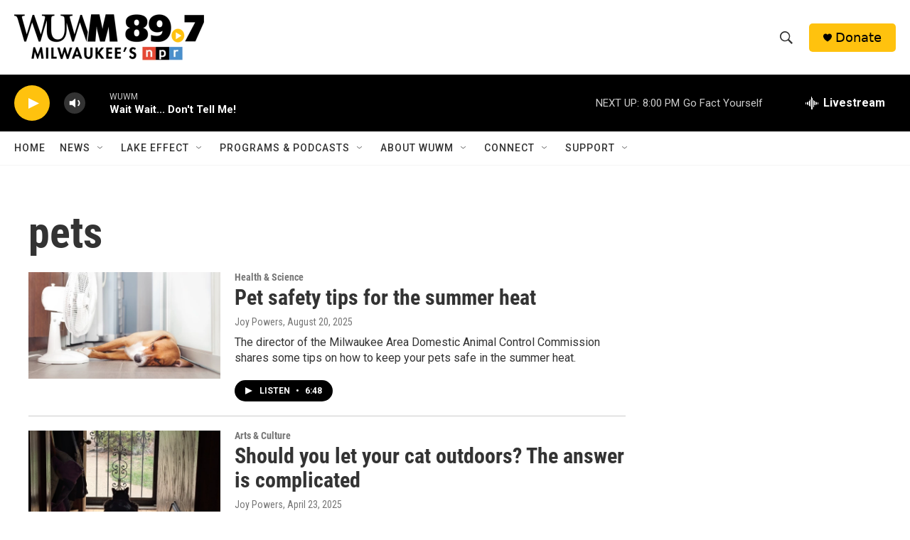

--- FILE ---
content_type: text/html; charset=utf-8
request_url: https://www.google.com/recaptcha/api2/aframe
body_size: 267
content:
<!DOCTYPE HTML><html><head><meta http-equiv="content-type" content="text/html; charset=UTF-8"></head><body><script nonce="VGm_T8hi4q49DVqvpItkug">/** Anti-fraud and anti-abuse applications only. See google.com/recaptcha */ try{var clients={'sodar':'https://pagead2.googlesyndication.com/pagead/sodar?'};window.addEventListener("message",function(a){try{if(a.source===window.parent){var b=JSON.parse(a.data);var c=clients[b['id']];if(c){var d=document.createElement('img');d.src=c+b['params']+'&rc='+(localStorage.getItem("rc::a")?sessionStorage.getItem("rc::b"):"");window.document.body.appendChild(d);sessionStorage.setItem("rc::e",parseInt(sessionStorage.getItem("rc::e")||0)+1);localStorage.setItem("rc::h",'1769908419861');}}}catch(b){}});window.parent.postMessage("_grecaptcha_ready", "*");}catch(b){}</script></body></html>

--- FILE ---
content_type: application/javascript
request_url: https://prism.app-us1.com/?a=475010687&u=https%3A%2F%2Fwww.wuwm.com%2Ftags%2Fpets
body_size: 122
content:
window.visitorGlobalObject=window.visitorGlobalObject||window.prismGlobalObject;window.visitorGlobalObject.setVisitorId('2b58b66d-5f0d-4726-a01b-2b2aec5bbd60', '475010687');window.visitorGlobalObject.setWhitelistedServices('tracking', '475010687');